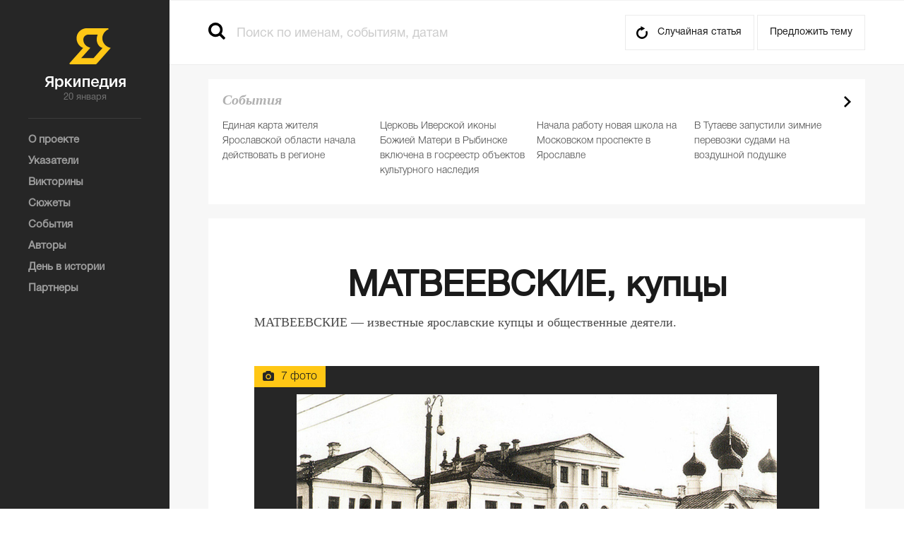

--- FILE ---
content_type: text/html; charset=utf-8
request_url: https://yarwiki.ru/article/2169/matveevskie-kupcy
body_size: 17534
content:
<!DOCTYPE html>
<!--[if lt IE 7]>      <html class="no-js lt-ie9 lt-ie8 lt-ie7"> <![endif]-->
<!--[if IE 7]>         <html class="no-js lt-ie9 lt-ie8"> <![endif]-->
<!--[if IE 8]>         <html class="no-js lt-ie9"> <![endif]-->
<!--[if gt IE 8]><!-->
<html class="no-js"> <!--<![endif]-->
	<head>
	<meta charset="utf-8" />	<meta name="yandex-verification" content="886dbe013b0ad749" />
	<meta http-equiv="X-UA-Compatible" content="IE=edge,chrome=1" />
	<meta name="viewport" content="width=device-width, initial-scale=1" />
	<meta name="theme-color" content="#262626" />
	<link rel="icon" href="/img/favicon.png">
	<title>МАТВЕЕВСКИЕ, купцы — Яркипедия</title>	<meta name="description" content="МАТВЕЕВСКИЕ&amp;amp;amp;amp;amp;amp;amp;amp;amp;amp;amp;amp;amp;amp;amp;amp;amp;amp;amp;amp;amp;amp;amp;nbsp;&amp;amp;amp;amp;amp;amp;amp;amp;amp;amp;amp;amp;amp;amp;amp;amp;amp;amp;amp;amp;amp;amp;amp;mdash; известные ярославские купцы и&amp;amp;amp;amp;amp;amp;amp;amp;amp;amp;amp;amp;amp;amp;amp;amp;amp;amp;amp;amp;amp;amp;amp;nbsp;общественные деятели." /><meta name="keywords" content="" />	<link rel="shortcut icon" type="image/x-icon" href="/favicon.ico" />	<link rel="stylesheet" type="text/css" href="/css/normalize.css?1258" /><link rel="stylesheet" type="text/css" href="/css/main.css?1258" /><link rel="stylesheet" type="text/css" href="/plugins/fancybox/jquery.fancybox.css?1258" /><link rel="stylesheet" type="text/css" href="/css/style.css?1258" /><link rel="stylesheet" type="text/css" href="/css/tablet.css?1258" media="only screen and (max-width: 1279px)" /><link rel="stylesheet" type="text/css" href="/css/mobile.css?1258" media="only screen and (min-width: 320px) and (max-width: 767px)" /><link rel="stylesheet" type="text/css" href="/css/dev.css?1258" />				<meta property="og:title" content="МАТВЕЕВСКИЕ, купцы" />		<meta property="og:description" content="МАТВЕЕВСКИЕ&nbsp;&mdash; известные ярославские купцы и&nbsp;общественные деятели." />				<meta property="og:image" content="http://yarwiki.ru/uploaded/6/d/6de24610efda86f4c16d6dbf1820d863-1000.jpg" />
		<link rel="image_src" href="http://yarwiki.ru/uploaded/6/d/6de24610efda86f4c16d6dbf1820d863-1000.jpg" />	</head>	<body>
		<aside>
    <div class="logo">
        <a href="/"></a>
        <span>20 января</span>
    </div>
		<menu>
        <ul>
					<li>
				<a href="/about"><span>О проекте</span></a>
			</li>
					<li>
				<a href="/indexes"><span>Указатели</span></a>
			</li>
					<li>
				<a href="/quiz"><span>Викторины</span></a>
			</li>
					<li>
				<a href="/story"><span>Сюжеты</span></a>
			</li>
					<li>
				<a href="/news"><span>События</span></a>
			</li>
					<li>
				<a href="/authors"><span>Авторы</span></a>
			</li>
					<li>
				<a href="/days"><span>День в истории</span></a>
			</li>
					<li>
				<a href="/about/partners"><span>Партнеры</span></a>
			</li>
		        </ul>
    </menu>
	    </aside>		<div class="wrapper">
			<header>
		<div class="header-wrapper">
		<div class="header">
			<div class="header-mobile">
				<a href="" class="open-menu js-open-menu"></a>
				<a href="/" class="logo-block"></a>
				<a href="" class="open-search js-open-search"></a>
			</div>
			<div class="search">
				<form>
	<input type="submit" value="" />
	<input type="text" placeholder="Поиск по именам, событиям, датам" class="js-autocomplete" />
</form>			</div>
			<div class="header-right">
				<a href="/article/2967/zharov-oleg-alekseevich" class="random-article">Случайная статья</a>
				<a class="fancybox fancybox.ajax suggest-topic" href="/feedback/ajax/propose-form/"><span>Предложить тему</span></a>
			</div>
		</div>
	</div>
</header>			<div class="container">
				<div class="content">
	<div class="main-text-block-wrapper">
		<div class="main-text-block">
			<div class="js-article-content">
				<div class="in-page-top"><h1>МАТВЕЕВСКИЕ, купцы</h1></div>
								<p>МАТВЕЕВСКИЕ&nbsp;&mdash; известные ярославские купцы и&nbsp;общественные деятели.</p>
								<div class="photo-gallery">
					<span class="photo-num">7 фото</span>
					<img src="/uploaded/6/d/6de24610efda86f4c16d6dbf1820d863-1000.jpg" alt="МАТВЕЕВСКИЕ, купцы" />
					<a href="#" class="block-show-gallery js-action js-slider-trigger">
						<div class="see-all">
							<i></i>
							<span class="see">Смотреть фотогалерею</span>
							<span class="num">7 фото</span>
						</div>
					</a>
				</div>
				<div class="article-gallery-wrapper">
	<div class="article-gallery-title js-slider-title">Усадьба Матвеевских в конце XIX века. Справа - Козмодемьянская церковь</div>
	<div class="article-gallery-paging">
		<span class="article-gallery-paging-current"></span> 
		из 
		<span class="article-gallery-paging-all"></span>
	</div>
	<ul class="article-gallery">
					<li class="article-gallery-item">
								<div><img class="article-gallery-item-image" src="/uploaded/6/d/6de24610efda86f4c16d6dbf1820d863-1000.jpg" title="Усадьба Матвеевских в конце XIX века. Справа - Козмодемьянская церковь" /></div>
							</li>
					<li class="article-gallery-item">
								<div><img class="article-gallery-item-image lazy" src="/img/bx_loader.gif" data-src="/uploaded/2/b/2b3c14a950e729d85a5d9769ae58556f-1000.jpg" title="Козмодемьянская церковь, прихожанами которой были Матвеевские. Слева - южный флигель усадьбы Матвеевских. Фото А.Лопатина" /></div>
							</li>
					<li class="article-gallery-item">
								<div><img class="article-gallery-item-image lazy" src="/img/bx_loader.gif" data-src="/uploaded/5/0/500b3ee4a9e7b496921ceafe24799cdc-1000.jpg" title="Демидовский сквер на плац-парадной площади. В центре - памятник Демидову (Демидовский столп). Слева на втором плане - усадьба Матвеевских. &lt;br/&gt;Справа - дом, купленный С.П. Матвеевским в 1801 году и заложенный им в 1814-м в Приказ общественного призрения." /></div>
							</li>
					<li class="article-gallery-item">
								<div><img class="article-gallery-item-image lazy" src="/img/bx_loader.gif" data-src="/uploaded/c/8/c87c8cf821a99a1ba88fc70ecc5e3a06-1000.jpg" title="Ильинская площадь. Справа на втором плане - усадьба Матвеевских. Открытка начала ХХ века" /></div>
							</li>
					<li class="article-gallery-item">
								<div><img class="article-gallery-item-image lazy" src="/img/bx_loader.gif" data-src="/uploaded/7/0/70540dfe444609bd694dd84c133ab76d-1000.jpg" title="Панорама каскада ярославских площадей с колокольни Успенского собора. Отмечена красным контуром усадьба Матвеевских. Открытка начала ХХ века" /></div>
							</li>
					<li class="article-gallery-item">
								<div><img class="article-gallery-item-image lazy" src="/img/bx_loader.gif" data-src="/uploaded/d/5/d5ea7d33f8442a311122f1f6327de5d7-1000.jpg" title="Усадьба Матвеевских - современный вид. Фото из ежедневной газеты &quot;Северный край&quot;" /></div>
							</li>
					<li class="article-gallery-item">
								<div><img class="article-gallery-item-image lazy" src="/img/bx_loader.gif" data-src="/uploaded/9/4/944d8da6dc0eb046f6cbd0c9421a9c2e-1000.jpg" title="Усадьба Матвеевских - реконструкция С. Расторгуева" /></div>
							</li>
			</ul>
	<div class="article-gallery-close">
		<a href="#" class="close"></a>
	</div>
</div>								<p></p>
<p>Род Матвеевских происходит из&nbsp;принадлежавшей Светлейшему князю Григорию Григорьевичу Орлову подмонастырной слободы Мокруши Ростовского Борисоглебского на&nbsp;реке Устье монастыря<span style="margin-right: 0.3em;"> </span><span style="margin-left: -0.3em;">(</span>Ростовский уезд Ярославской губернии, ныне&nbsp;&mdash; Борисоглебский район Ярославской области). Проживавшие здесь крестьянин <strong>Пётр Степанович Матвеевский</strong> и&nbsp;его жена Ефросинья Григорьевна имели дочь Татьяну и&nbsp;сыновей Михаила, Степана, Павла и&nbsp;Ивана. Можно предположить, что у&nbsp;них были и&nbsp;другие дети, не&nbsp;дожившие до&nbsp;совершеннолетия.</p>
<p>Основу благосостояния семьи Матвеевских, вероятно, заложил Пётр Степанович, составивший первоначальный капитал на&nbsp;винной торговле. Его дочь Татьяна вышла замуж за&nbsp;ростовского купца Григория Техоновского, старший сын <strong>Михаил Петрович Матвеевский</strong> записался в&nbsp;ростовские купцы 3-й гильдии. Трое других сыновей в&nbsp;конце XVIII в. переехали в&nbsp;Ярославль.</p>
<p><strong>Степан Петрович Матвеевский</strong><span style="margin-right: 0.3em;"> </span><span style="margin-left: -0.3em;">(</span>1773&nbsp;&mdash; 1824) впервые упоминается в&nbsp;составе семьи в&nbsp;исповедных росписях за&nbsp;1775&nbsp;г.&nbsp;в возрасте 2 лет. 31&nbsp;августа 1791&nbsp;г.&nbsp;в церкви села Троицкого в&nbsp;бору<span style="margin-right: 0.3em;"> </span><span style="margin-left: -0.3em;">(</span>Матвеевские были её&nbsp;прихожанами, когда жили в&nbsp;слободе Мокруши) Степан Петрович венчался с&nbsp;дочерью крестьянина села Поречья Ростовского уезда Екатериной Яковлевной. В&nbsp;1800&nbsp;г.&nbsp;они уже значились<span style="margin-right: 0.44em;"> </span><span style="margin-left: -0.44em;">&laquo;</span>квартирующими в&nbsp;Воскресенском приходе&raquo; в&nbsp;Ярославле. Согласно записи в&nbsp;метрической книге Воскресенской церкви у <nobr>Матвеевских</nobr> 16&nbsp;января 1800&nbsp;г.&nbsp;родилась дочь Александра, умершая через месяц&nbsp;&mdash; 20&nbsp;февраля 1800&nbsp;г.&nbsp;и погребенная на&nbsp;городском Леонтьевском кладбище.</p>
<p>С&nbsp;1802&nbsp;г.&nbsp;Степан с&nbsp;женой, дочерьми Серафимой и&nbsp;Ольгой, младшими братьями подростками Павлом и&nbsp;Иваном стал упоминаться среди прихожан Козмодемьянской церкви г.&nbsp;Ярославля.<span style="margin-right: 0.3em;"> </span><span style="margin-left: -0.3em;">(</span>Церковь до&nbsp;наших дней не&nbsp;сохранилась, фрагменты паперти после значительной перестройки были включены в&nbsp;здание магазина, а&nbsp;в&nbsp;2000-е в&nbsp;нём устроили гостиницу.) Степан Петрович в&nbsp;1801 году купил за&nbsp;16 тысяч рублей огромный дом на&nbsp;углу Плац-парадной площади и&nbsp;Воскресенской улицы&nbsp;&mdash; справа от&nbsp;Козмодемьянской церкви<span style="margin-right: 0.3em;"> </span><span style="margin-left: -0.3em;">(</span>сейчас этот дом известен как<span style="margin-right: 0.44em;"> </span><span style="margin-left: -0.44em;">&laquo;</span><nobr>Дом И. А.</nobr> Вахромеева&raquo;, который владел им&nbsp;во&nbsp;второй половине XIX века).</p>
<p>Несмотря на&nbsp;свое крепостное происхождение, братья Матвеевские были людьми грамотными. На&nbsp;различных документах они ставили свои собственноручные подписи, а&nbsp;не&nbsp;оттиски пальцев или специально изготовленных печатей, как многие из&nbsp;ярославских купцов и&nbsp;мещан.</p>
<p>Степан Петрович продолжил отцовский бизнес по&nbsp;торговле горячительными напитками. Успешная коммерческая деятельность приносила хороший доход. В&nbsp;1808 году он&nbsp;приобрёл на&nbsp;Ильинской площади усадьбу, которая и&nbsp;сегодня во&nbsp;всех документах и&nbsp;путеводителях значится как<span style="margin-right: 0.44em;"> </span><span style="margin-left: -0.44em;">&laquo;</span>Усадьба Матвеевских&raquo;. Этот ансамбль, построенный в&nbsp;стиле зрелого классицизма, признан памятником архитектуры федерального значения. Его строительство было начато в&nbsp;начале 1790-х годов помещиком Сергеем Ивановичем Власьевым. В&nbsp;1802 году сын Власьева&nbsp;&mdash; Михаил Сергеевич продал усадьбу губернскому секретарю Михаилу Ивановичу Смирнову. В&nbsp;1805&nbsp;&mdash; 1807 годах тут располагалось Демидовское высших наук училище, у&nbsp;которого на&nbsp;тот момент ещё не&nbsp;было собственного здания. А&nbsp;1&nbsp;мая 1808 года владельцем усадьбы стал Степан Матвеевский.</p>
<p><div class="main-text-img-block"><a href="/uploaded/5/0/500b3ee4a9e7b496921ceafe24799cdc-1000.jpg"><img style="max-width:100%;" src="/uploaded/5/0/500b3ee4a9e7b496921ceafe24799cdc-1000.jpg" /><div class="caption"><span class="caption-name">Демидовский сквер на плац-парадной площади. В центре - памятник Демидову (Демидовский столп). Слева на втором плане - усадьба Матвеевских. <br/>Справа - дом, купленный С.П. Матвеевским в 1801 году и заложенный им в 1814-м в Приказ общественного призрения.</span></div></a></div></p>
<p>В&nbsp;соответствии с&nbsp;Сенатским указом от&nbsp;28&nbsp;февраля 1809&nbsp;г.&nbsp;братьям пришлось разделить капитал. После этого <strong>Павел Петрович Матвеевский</strong> решил перебраться на&nbsp;жительство в&nbsp;Санкт-Петербург. В&nbsp;Ярославле остались Степан и&nbsp;Иван, которому к&nbsp;тому времени исполнилось только 18 лет.</p>
<p>В&nbsp;1809&nbsp;г.&nbsp;Степан Петрович был избран гласным Ярославской городской думы, активно участвовал в&nbsp;решении насущных проблем городской жизни. Он&nbsp;составил и&nbsp;20&nbsp;марта 1811&nbsp;г.&nbsp;предложил на&nbsp;рассмотрение своих коллег записку об&nbsp;увеличении городских доходов. Хозяйским неравнодушным взглядом обозрел он&nbsp;все статьи городских доходов и&nbsp;расходов, &laquo;вошёл в&nbsp;подробное рассмотрение подлежащих в&nbsp;Градской думе дел&raquo; и, обнаружив много недостатков и&nbsp;упущений, предложил пути их&nbsp;устранения<span style="margin-right: 0.3em;"> </span><span style="margin-left: -0.3em;">(</span>подробнее см. <a href="https://cloud.mail.ru/public/6384852f5e1e/%D0%98%D0%B7%20%D0%B8%D1%81%D1%82%D0%BE%D1%80%D0%B8%D0%B8%20%D0%B3%D0%BE%D1%80%D0%BE%D0%B4%D1%81%D0%BA%D0%BE%D0%B3%D0%BE%20%D1%83%D0%BF%D1%80%D0%B0%D0%B2%D0%BB%D0%B5%D0%BD%D0%B8%D1%8F%20%D0%AF%D1%80%D0%BE%D1%81%D0%BB%D0%B0%D0%B2%D0%BB%D1%8F/08-matveevskiysp.pdf ">статью</a> историка-архивиста <nobr>С. В. Севрюковой</nobr>, размещённую на&nbsp;сайте ГАЯО). Многое из&nbsp;того, что предлагал Степан Петрович Матвеевский, было претворено в&nbsp;жизнь: контроль за&nbsp;речными переправами был отдан думе, положительно решился вопрос с&nbsp;рыбными ловлями, велись работы по&nbsp;укреплению Волжской набережной и&nbsp;благоустройству улиц, упорядочивались городская торговля и&nbsp;налоги.</p>
<p>В&nbsp;конце 1811 года <nobr>С. П. Матвеевский</nobr> был избран <a href="/article/1216/gorodskie-golovy-yaroslavlya">городским головой</a> на&nbsp;12-е трехлетие<span style="margin-right: 0.3em;"> </span><span style="margin-left: -0.3em;">(</span>1812&nbsp;&mdash; 1814 гг.), и&nbsp;приступил к&nbsp;исполнению своих обязанностей 1&nbsp;февраля 1812&nbsp;г.&nbsp;А уже в&nbsp;конце лета 1812&nbsp;г.&nbsp;ему пришлось решать массу проблем, вызванных <a href="/article/641/otechestvennaya-vojna-1812-goda-i-yaroslavskoe-obcshestvo">Отечественной войной</a> против наполеоновских орд: размещение беженцев, раненых и&nbsp;пленных; обеспечение продовольствием, топливом, транспортом, медикаментами; оборудование лазарета, снабжение его мебелью, бельем, перевязочными материалами; сбор пожертвований в&nbsp;пользу действующей армии; контроль за&nbsp;деятельностью городских служб<span style="margin-right: 0.3em;"> </span><span style="margin-left: -0.3em;">(</span>перед началом войны в&nbsp;Ярославле проживало около 5000 человек).</p>
<p>18&nbsp;июля 1814&nbsp;г.&nbsp;Степан Петрович Матвеевский и&nbsp;Рыбинский городской голова Лаврентий Алексеевич Попов отправились в г. Санкт-Петербург делегатами от&nbsp;купечества Ярославской губернии на&nbsp;встречу возвращавшегося из&nbsp;европейского похода императора Александра I. Они везли ценный подарок&nbsp;&mdash; вызолоченное серебряное блюдо с&nbsp;золотой солонкой для поднесения хлеб-соли царю-победителю. На&nbsp;блюде была сделана надпись: &laquo;От&nbsp;Градских Обществ Ярославской Губернии Спасителю Европы Александру первому и&nbsp;нам премилосердому&raquo;. А&nbsp;солонка представляла собой чашечку, которую поддерживал двуглавый орел, на&nbsp;шее которого вензелем изображалось имя царя и&nbsp;слова<span style="margin-right: 0.44em;"> </span><span style="margin-left: -0.44em;">&laquo;</span>Спасителю Европы&raquo;. Император депутатов от&nbsp;российских городов<span style="margin-right: 0.3em;"> </span><span style="margin-left: -0.3em;">(</span>в&nbsp;том числе и&nbsp;ярославцев) не&nbsp;принял, и&nbsp;подарки вернулись обратно. Блюдо и&nbsp;солонка остались на&nbsp;хранении в&nbsp;Ярославской городской думе.</p>
<p>15&nbsp;июля 1814&nbsp;г.&nbsp;Ярославский гражданский губернатор князь <a href="/article/757/golicyn-mihail-nikolaevich">М.Н. Голицын</a> представил Степана Петровича Матвеевского за&nbsp;&laquo;примерное усердие и&nbsp;ревность&raquo; в&nbsp;выполнении возложенных на&nbsp;него городским обществом обязанностей к&nbsp;награждению золотой медалью на&nbsp;Аннинской ленте с&nbsp;надписью<span style="margin-right: 0.44em;"> </span><span style="margin-left: -0.44em;">&laquo;</span>За&nbsp;полезное&raquo;<span style="margin-right: 0.3em;"> </span><span style="margin-left: -0.3em;">(</span>награждение состоялось в&nbsp;июне 1819&nbsp;г.).</p>
<p>В&nbsp;конце 1814 года <nobr>С. П. Матвеевский</nobr> вновь был избран Ярославским городским головой&nbsp;&mdash; на&nbsp;13-е трехлетие<span style="margin-right: 0.3em;"> </span><span style="margin-left: -0.3em;">(</span>1815&nbsp;&mdash; 1817 гг.). При голосовании из&nbsp;150 голосов 117 были поданы за&nbsp;него.</p>
<p>Под его непосредственным руководством Ярославль приобретал новый благоустроенный вид. Был завершен слом старой Семеновской башни. Продолжалось строительство мытного рынка и&nbsp;нового Гостиного двора по&nbsp;планам <a href="/article/828/pankov-pyotr-yakovlevich">архитектора П.Я. Панькова</a>. Строился мост через реку Которосль. Благоустраивалась набережная реки Волги, а&nbsp;также городские улицы. После постройки каланчи преобразилась Семеновская площадь<span style="margin-right: 0.3em;"> </span><span style="margin-left: -0.3em;">(</span>архитектор П.Я. Паньков). Улицу против <a href="/article/132/monastyr-kazanskij-zhenskij-v-yaroslavle">Казанского монастыря</a> выровняли, сделав бульвар. Одновременно шли работы по&nbsp;озеленению города.</p>
<p>Но, несмотря на&nbsp;пожертвования и&nbsp;подати, собиравшиеся с&nbsp;горожан, средств для завершения постройки нового Гостиного двора и&nbsp;мытного рынка в&nbsp;Ярославле не&nbsp;хватало. Тогда Степан Петрович Матвеевский решил заложить свой собственный дом и&nbsp;получить необходимую сумму. Ссуды под залог дома выдавались из&nbsp;Приказа общественного призрения <nobr>С. П. Матвеевскому</nobr> несколько раз: 23&nbsp;октября 1814&nbsp;г.&nbsp;на 10&thinsp;000 руб., 17&nbsp;июня 1815&nbsp;г.&nbsp;на 20&thinsp;000 руб. Во&nbsp;второй раз он&nbsp;присоединил к&nbsp;залогу еще два флигеля из&nbsp;общей с&nbsp;братьями Иваном и&nbsp;Павлом усадьбы, купленной в&nbsp;1808&nbsp;г.&nbsp;Уже 22&nbsp;июня 1815&nbsp;г.&nbsp;полученные от&nbsp;залога 20&thinsp;000 руб. Степан Петрович внес в&nbsp;городской бюджет.</p>
<p style="text-align: center;"><img width="749" height="410" alt="" src="/uploaded/c/a/ca0707bdb0e839f8472d9c9094daedef.jpg" /></p>
<p style="text-align: center;"><em>Справа&nbsp;&mdash; западные корпуса Гостиного двора, построенные по&nbsp;проекту <nobr>П. Я. Панькова</nobr>. Не&nbsp;сохранились</em></p>
<p>Первый заем следовало погасить 23&nbsp;октября 1815&nbsp;г., второй&nbsp;&mdash; 17&nbsp;июня 1816&nbsp;г., что сделано не&nbsp;было. Приказ общественного призрения до&nbsp;конца 1816&nbsp;г.&nbsp;давал отсрочки платежа в&nbsp;нарушение правил, так как отсрочка предоставлялась только в&nbsp;случае уплаты должником хотя&nbsp;бы четверти долга. Но <nobr>С. П. Матвеевский</nobr> занятые суммы не&nbsp;вернул. Вместо погашения долгов и&nbsp;выкупа личной собственности он&nbsp;делал новые займы на&nbsp;общественные нужды. Вследствие чего в&nbsp;1817&nbsp;г.&nbsp;принадлежавшая ему и&nbsp;его братьям недвижимость поступила в&nbsp;казенный присмотр Ярославской полиции и&nbsp;в&nbsp;течение нескольких лет неоднократно назначалась в&nbsp;продажу.</p>
<p>Видимо, это сказалось на&nbsp;его<span style="margin-right: 0.44em;"> </span><span style="margin-left: -0.44em;">&laquo;</span>рейтинге&raquo;: на&nbsp;выборах городского головы в&nbsp;декабре 1817&nbsp;г. <nobr>С. П. Матвеевский</nobr> уступил Петру Ильичу Желудкову, хотя перевес победителя составил всего 6 голосов<span style="margin-right: 0.3em;"> </span><span style="margin-left: -0.3em;">(</span>за&nbsp;Матвеевского 77, за&nbsp;Желудкова 83).</p>
<p>По&nbsp;инициативе Ярославского гражданского губернатора <a href="/article/1946/politkovskij-gavriil-gerasimovich">Г.&nbsp;Г. Политковского</a> в&nbsp;1818&nbsp;г.&nbsp;был создан специальный комитет для ревизии денежных средств на&nbsp;строительство нового Гостиного двора и&nbsp;мытного рынка. Выводы, сделанные комитетом, свидетельствовали о&nbsp;нарушениях городским головой и&nbsp;гласными финансовой дисциплины, повлекших за&nbsp;собой долги. Ярославская Палата уголовного суда приступила к&nbsp;проведению следствия. <nobr>С. П. Матвеевский</nobr> и&nbsp;гласные думы, работавшие с&nbsp;ним, вызывались на&nbsp;допросы, а&nbsp;с&nbsp;городского головы даже взяли подписку о&nbsp;невыезде.</p>
<p>Однако проблемы как-то удалось урегулировать, и&nbsp;в&nbsp;декабре 1820&nbsp;г.&nbsp;на очередных выборах победу вновь одержал Степан Петрович Матвеевский, ставший Ярославским городским головой в&nbsp;третий раз, на&nbsp;15-е трехлетие<span style="margin-right: 0.3em;"> </span><span style="margin-left: -0.3em;">(</span>1821&nbsp;&mdash; 1823 гг.). В&nbsp;течение года он&nbsp;как всегда ревностно<span style="margin-right: 0.44em;"> </span><span style="margin-left: -0.44em;">&laquo;</span>правил свою должность&raquo;. А&nbsp;8&nbsp;февраля 1822&nbsp;г.&nbsp;указом Ярославского Губернского правления за &#8470;&thinsp;3094 было предписано<span style="margin-right: 0.44em;"> </span><span style="margin-left: -0.44em;">&laquo;</span>За&nbsp;болезнею градскаго главы Матвеевскаго от&nbsp;должности уволить, и&nbsp;определить по&nbsp;нем кандидата купца Ивана Кузнецова&raquo;. Заболел <nobr>С. П. Матвеевский</nobr>, вероятно, в&nbsp;конце января, так как с&nbsp;этого времени, согласно журналам думы, отсутствовал на&nbsp;её&nbsp;заседаниях. С&nbsp;ним случился удар и&nbsp;до&nbsp;конца жизни он&nbsp;страдал, по&nbsp;определению медиков,<span style="margin-right: 0.44em;"> </span><span style="margin-left: -0.44em;">&laquo;</span>бесчувствием всей правой стороны и&nbsp;слабостию глаз&raquo;.</p>
<p>Скончался Степан Петрович от&nbsp;паралича 19&nbsp;ноября 1824&nbsp;г.&nbsp;и был погребен на&nbsp;Ярославском городском <a href="/article/149/cerkov-leontevskaya-v-yaroslavle">Леонтьевском кладбище</a>.</p>
<p>Дочь Степана Петровича&nbsp;&mdash; Серафима вышла замуж за&nbsp;костромского купца. В&nbsp;Ярославле, таким образом, остался только младший из&nbsp;братьев Матвеевских&nbsp;&mdash; Иван со&nbsp;своим семейством.</p>
<p><strong>Иван Петрович Матвеевский</strong><span style="margin-right: 0.3em;"> </span><span style="margin-left: -0.3em;">(</span>1791&nbsp;&mdash; 1864) успешно продолжал начатое отцом и&nbsp;братом дело. Помимо виноторговли, он&nbsp;освоил и&nbsp;дру&shy;гие направления коммерческой деятельности&nbsp;&mdash; торговал тканями, хлебом, сдавал в&nbsp;аренду недвижимость. В&nbsp;конце 1853 года он&nbsp;был избран <a href="/article/1216/gorodskie-golovy-yaroslavlya">ярославским городским головой</a> на&nbsp;трёхлетие 1854&nbsp;&mdash; 1857&nbsp;гг. В&nbsp;это время Россия вела Крымскую войну, в&nbsp;1855 году при участии <nobr>И. П. Матвеевского</nobr> формировалось ярославское ополчение.</p>
<p>У&nbsp;Ивана Петровича и&nbsp;его жены Александры Никитичны были сын Пётр и&nbsp;дочь Татьяна<span style="margin-right: 0.3em;"> </span><span style="margin-left: -0.3em;">(</span>о&nbsp;других детях сведений нет).</p>
<p><strong>Татьяна Ивановна</strong><span style="margin-right: 0.3em;"> </span><span style="margin-left: -0.3em;">(</span>16.08.1827&nbsp;&mdash; 26.04.1899) вышла замуж за&nbsp;одного из&nbsp;богатейших купцов и&nbsp;промышленников Ярославля Порфирия Ивановича Оловянишникова, внесшего огромный вклад в&nbsp;экономическое и&nbsp;культурное развитие города<span style="margin-right: 0.3em;"> </span><span style="margin-left: -0.3em;">(</span>см. статью<span style="margin-right: 0.44em;"> </span><span style="margin-left: -0.44em;">&laquo;</span><a href="/article/879/olovyanishnikovy-kupcy-i-promyshlenniki">Оловянишниковы</a>&raquo;). На&nbsp;свои средства Порфирий Иванович построил звонницу для <a href="/article/139/cerkov-vlasevskaya-v-yaroslavle">Власьевского прихода</a> и&nbsp;подарил церкви самый большой в&nbsp;Ярославле 1000-пудовый колокол. В&nbsp;1868 году Порфирий Иванович с&nbsp;семьёй перебрался в&nbsp;Москву, но&nbsp;Ярославль не&nbsp;забывал.</p>
<p><strong>Пётр Иванович Матвеевский</strong><span style="margin-right: 0.3em;"> </span><span style="margin-left: -0.3em;">(</span>1817&nbsp;&mdash; 1867?) продолжал семейное дело, а&nbsp;после его смерти во&nbsp;главе торговой фирмы встала его вдова Елизавета Алексеевна.</p>
<p>У&nbsp;Петра Ивановича и&nbsp;Елизаветы Алексеевны было многочисленное потомство: сыновья Николай<span style="margin-right: 0.3em;"> </span><span style="margin-left: -0.3em;">(</span>род. 1846), Иван<span style="margin-right: 0.3em;"> </span><span style="margin-left: -0.3em;">(</span>1847), Леонид<span style="margin-right: 0.3em;"> </span><span style="margin-left: -0.3em;">(</span>1851), Алексей<span style="margin-right: 0.3em;"> </span><span style="margin-left: -0.3em;">(</span>1852), Сергей<span style="margin-right: 0.3em;"> </span><span style="margin-left: -0.3em;">(</span>1854), Пётр<span style="margin-right: 0.3em;"> </span><span style="margin-left: -0.3em;">(</span>1856), Михаил<span style="margin-right: 0.3em;"> </span><span style="margin-left: -0.3em;">(</span>1861), дочь Елизавета<span style="margin-right: 0.3em;"> </span><span style="margin-left: -0.3em;">(</span>1857). Все они, кроме Леонида, упоминаются в&nbsp;газете<span style="margin-right: 0.44em;"> </span><span style="margin-left: -0.44em;">&laquo;</span>Ярославские губернские ведомости&raquo; за&nbsp;23&nbsp;декабря 1908 года в&nbsp;списке лиц, имеющих право участия в&nbsp;выборе гласных Ярославской городской думы на&nbsp;пятое, с&nbsp;1909 года, четырехлетие. Другого следа в&nbsp;истории Ярославля они не&nbsp;оставили.</p>
<p></p>			</div>
			<div class="redactor-message with-user-data">
							<p>Вы можете помочь проекту, поделившись фотографиями, документами, воспоминаниями, собственными материалами и даже ссылками на известные Вам публикации по теме этой статьи. <a href="mailto:yarkipedia@mail.ru">Пишите нам.</a></p>
							<p>Нашли ошибку или опечатку? Выделите текст и кликните по значку, чтобы сообщить редактору.</p>
			</div>
						<div class="additional-information">
				<div class="additional-information-name">Источники</div>
				<div class="additional-information-text">
					<p>Севрюкова С.В. Из истории городского управления (1785 &ndash; 1918). Матвеевский Степан Петрович //&nbsp;<a href="https://cloud.mail.ru/public/6384852f5e1e/%D0%98%D0%B7%20%D0%B8%D1%81%D1%82%D0%BE%D1%80%D0%B8%D0%B8%20%D0%B3%D0%BE%D1%80%D0%BE%D0%B4%D1%81%D0%BA%D0%BE%D0%B3%D0%BE%20%D1%83%D0%BF%D1%80%D0%B0%D0%B2%D0%BB%D0%B5%D0%BD%D0%B8%D1%8F%20%D0%AF%D1%80%D0%BE%D1%81%D0%BB%D0%B0%D0%B2%D0%BB%D1%8F/08-matveevskiysp.pdf ">Сайт ГАЯО</a></p>
<p><a href="http://forum.yar-genealogy.ru/index.php?showtopic=5963 ">Сайт ЯИРО</a></p>				</div>
			</div>
												<div class="additional-information">
				<div class="additional-information-name">Литература</div>
				<div class="additional-information-text">
					<p><a href="http://www.sevkray.ru/news/7/30475/">Егорова Т. В доме Матвеевских</a>&nbsp;// Северный край, 2002, 28 августа.</p>
<p>Усадьба Матвеевских<b> </b>/ сост. В.П. Алексеев. &ndash; Ярославль: Музей истории города, 2003.</p>
<p>Алексеев В.П. Купцы Матвеевские и их усадьба // Деловые вести Ярославии, 2005, №7.</p>
<p>Прянишников Н. Три усадьбы Ярославля: Детали усадебной жизни ярославского купечества // Жизнь в усадьбе, 2007 №3. &ndash; С. 52-56.</p>
<p>Александрова М. Усадьба пушкинской эпохи // Квартиры и цены, 2007, 2 июля.</p>
<p>Матвеевские // Короли бизнеса &ndash; столпы империи: десять веков ярославского купечества / авт. М. Александрова и И. Ваганова. &ndash; Ярославль: Академия 76, 2013. С. 58-59.</p>
<p>Трацевский Б.Н. Матвеевские // <a href="http://demetra.yar.ru/index.php/g-yaroslavl/istoricheskie-persony/1296-matveevskie-kupecheseij-rod">Ярославика</a>.</p>
<p><a href="http://www.cih.ru/j3/598.html ">Сайт ЦИХ journal</a>.</p>				</div>
			</div>
									<div class="additional-information">
				<div class="additional-information-name">Категории</div>
				<div class="additional-information-text">
					<ul class="list-items-nav">
												<li><a href="/rubric/52/kupcy-i-promyshlenniki">Купцы и промышленники</a></li>
											</ul>
				</div>
			</div>
					</div>
		<div class="main-text-block">
			<div class="social-likes">
	<div class="ya-share2" data-services="facebook,vkontakte,odnoklassniki,twitter" data-counter="" data-bare=""></div>
</div>						<a href="#disqus_thread" data-actions="common.show-comments" class="btn-show-more comments-num js-action" data-disqus-id="dq-2169" data-disqus-link="http://yarwiki.ru/article/2169/matveevskie-kupcy"><span>Комментарии<span class="disqus-comment-count" data-disqus-identifier="dq-2169"></span></span></a>
			<div id="disqus_thread"></div>
					</div>
	</div>
	<div class="main-text-block-wrapper">
		<div class="other-articles js-tab-block">
			<h2>Другие статьи по теме</h2>
			<ul class="inset js-tab-holder">
								<li><a href="#" class="js-action active" data-tab="1" data-actions="common.switch-tab">Релевантные</a></li>
								<li><a href="#" class="js-action" data-tab="2" data-actions="common.switch-tab">Указатели</a></li>
							</ul>
						<div class="js-tab js-tab-1">
				<div class="other-articles-block">
										<div class="day-items-list">
										<div class="day-items-list-small">
	<a href="/article/2636/matveevskij-stepan-petrovich" class="small-item-name">
		<img src="/uploaded/d/a/da91de102048749084fcc83c96b70a1a-60x60.jpg" />
		<span>МАТВЕЕВСКИЙ Степан Петрович</span>
	</a>
</div>										</div>
				</div>
			</div>
						<div class="js-tab js-tab-2" style="display: none;">
				<div class="other-articles-block">
										<div class="day-items-list">
										<div class="day-items-list-small">
	<a href="/article/189/vahrameev-nikolaj-nikolaevich" class="small-item-name">
		<img src="/uploaded/c/d/cdc63b6be4b8060639bbe42460f65759-60x60.jpg" />
		<span>ВАХРАМЕЕВ Николай Николаевич</span>
	</a>
</div>										<div class="day-items-list-small">
	<a href="/article/207/gryaznov-aleksej-flegontovich" class="small-item-name">
		<img src="/uploaded/c/0/c0e6b70672f3d670b394e3396121bb22-60x60.jpg" />
		<span>ГРЯЗНОВ Алексей Флегонтович</span>
	</a>
</div>										<div class="day-items-list-small">
	<a href="/article/872/karyakin-vasilij-aleksandrovich" class="small-item-name">
		<img src="/uploaded/0/2/02bfc51929d0db5ac0fcfe132611630a-60x60.jpg" />
		<span>КАРЯКИН Василий Александрович</span>
	</a>
</div>										<div class="day-items-list-small">
	<a href="/article/873/kekin-aleksej-leontevich" class="small-item-name">
		<img src="/uploaded/a/9/a9290bbb7858cafccaa3bac022f9fbc3-60x60.jpg" />
		<span>КЕКИН Алексей Леонтьевич</span>
	</a>
</div>										</div>
				</div>
			</div>
					</div>
	</div>
</div>				<div class="right-block">
	<div class="events-of-day js-top-tab-block">
	<span class="title-italic">Cобытия</span>
	<ul class="list-article-brief">
				<li>
						<a href="/article/3101/edinaya-karta-gitelya">Единая карта жителя Ярославской области начала действовать в регионе</a>
		</li>
				<li>
						<a href="/article/3098/cerkov-iverskoy-ikony">Церковь Иверской иконы Божией Матери в Рыбинске включена в госреестр объектов культурного наследия</a>
		</li>
				<li>
						<a href="/article/3085/chkola28">Начала работу новая школа на Московском проспекте в Ярославле</a>
		</li>
				<li>
						<a href="/article/3084/perevozki-tutaev-zapusk">В Тутаеве запустили зимние перевозки судами на воздушной подушке</a>
		</li>
				<li>
						<a href="/article/3080/mihail-evraev-izbran-gubernatorom-yaroslavskoj-oblasti">Михаил Евраев избран губернатором Ярославской области</a>
		</li>
			</ul>
	<div class="banner-right">
	<a target="_blank" href="/banner/8/"><img src="/uploaded/7/b/7be2a3eee3ff8530da6a84e4f0b50c18.jpg" /></a>
</div>
</div>
	<div class="inset-block js-tab-block js-bottom-tab-block">
	<ul class="inset js-tab-holder">
		<li><a href="#" class="js-action active" data-tab="1" data-actions="common.switch-tab">Популярные материалы</a></li>
		<li><a href="#" class="js-action" data-tab="2" data-actions="common.switch-tab">Новое</a></li>
	</ul>
	<div class="js-tab js-tab-1">
		<ul class="list-article-brief">
					<li>
								<a href="/article/30/yaroslavskij-tehnicheskij-uglerod">ТЕХНИЧЕСКИЙ УГЛЕРОД</a>
				<span class="time-add">Добавлено 07.10.2016 в 10:26:23</span>
			</li>
								<li>
								<a href="/article/934/nekrasov-nikolaj-alekseevich">НЕКРАСОВ Николай Алексеевич</a>
				<span class="time-add">Добавлено 05.07.2018 в 15:05:21</span>
			</li>
								<li>
								<a href="/article/1085/yaroslavskaya-gubernskaya-muzhskaya-gimnaziya">ЯРОСЛАВСКАЯ ГУБЕРНСКАЯ МУЖСКАЯ ГИМНАЗИЯ</a>
				<span class="time-add">Добавлено 23.11.2016 в 21:36:43</span>
			</li>
								<li>
								<a href="/article/1125/slovo-o-polku-igoreve">СЛОВО О ПОЛКУ ИГОРЕВЕ</a>
				<span class="time-add">Добавлено 27.11.2016 в 16:57:37</span>
			</li>
								<li>
								<a href="/article/1186/kreml-rostova-velikogo-arhierejskij-dom">КРЕМЛЬ Ростова Великого (Архиерейский дом)</a>
				<span class="time-add">Добавлено 07.12.2016 в 22:50:16</span>
			</li>
			</ul><div class="banner-right">
	<a target="_blank" href="/banner/5/"><img src="/uploaded/b/d/bdf7e5a50d2de997138ca784b6d351eb.jpg" /></a>
</div>
<ul class="list-article-brief">					<li>
								<a href="/article/1365/ushakova-larisa-yurevna">УШАКОВА Лариса Юрьевна</a>
				<span class="time-add">Добавлено 09.01.2017 в 17:15:50</span>
			</li>
								<li>
								<a href="/article/1482/biloha-vasilij-aleksandrovich">БИЛОХА Василий Александрович</a>
				<span class="time-add">Добавлено 05.02.2017 в 19:02:29</span>
			</li>
								<li>
								<a href="/article/1559/dobryakov-denis-valerevich">ДОБРЯКОВ Денис Валерьевич</a>
				<span class="time-add">Добавлено 02.04.2017 в 12:48:29</span>
			</li>
								<li>
								<a href="/article/1683/repressivnaya-politika-v-1930-e-gody-istoki-celi-proyavleniya">Репрессивная политика в 1930-е годы: истоки, цели, проявления</a>
				<span class="time-add">Добавлено 15.06.2017 в 11:37:19</span>
			</li>
								<li>
								<a href="/article/1763/radiozavod">РАДИОЗАВОД</a>
				<span class="time-add">Добавлено 10.07.2017 в 09:58:20</span>
			</li>
							</ul>
	</div>
	<div class="js-tab js-tab-2" style="display: none;">
		<ul class="list-article-brief">
					<li>
				<span class="sub-title">Социальная поддержка</span>				<a href="/article/3101/edinaya-karta-gitelya">Единая карта жителя Ярославской области начала действовать в регионе</a>
				<span class="time-add">Добавлено 15.01.2026 в 16:11:16</span>
			</li>
								<li>
				<span class="sub-title">Туризм</span>				<a href="/article/3100/proekt-medvediki">Проект «Медведики»</a>
				<span class="time-add">Добавлено 14.01.2026 в 15:37:58</span>
			</li>
								<li>
				<span class="sub-title">Туризм</span>				<a href="/article/3099/festival-pir-na-volge">Фестиваль «Пир на Волге»</a>
				<span class="time-add">Добавлено 14.01.2026 в 14:34:28</span>
			</li>
								<li>
				<span class="sub-title">Православная церковь</span>				<a href="/article/3098/cerkov-iverskoy-ikony">Церковь Иверской иконы Божией Матери в Рыбинске включена в госреестр объектов культурного наследия</a>
				<span class="time-add">Добавлено 14.01.2026 в 10:06:20</span>
			</li>
								<li>
				<span class="sub-title">Социальная поддержка</span>				<a href="/article/3097/medal-za-vernost-rod-dolgu">Медаль «За верность родительскому долгу»</a>
				<span class="time-add">Добавлено 13.01.2026 в 17:42:43</span>
			</li>
			</ul><div class="banner-right">
	<a target="_blank" href="/banner/5/"><img src="/uploaded/b/d/bdf7e5a50d2de997138ca784b6d351eb.jpg" /></a>
</div>
<ul class="list-article-brief">					<li>
				<span class="sub-title">Социальная поддержка</span>				<a href="/article/3096/medal-shest-i-slava">Медаль «Честь и слава»</a>
				<span class="time-add">Добавлено 13.01.2026 в 17:32:31</span>
			</li>
								<li>
				<span class="sub-title">Туризм</span>				<a href="/article/3095/arh-podsvetka-zdaniy">Архитектурная подсветка зданий</a>
				<span class="time-add">Добавлено 13.01.2026 в 17:11:08</span>
			</li>
								<li>
				<span class="sub-title">Туризм</span>				<a href="/article/3094/turnavigator">Туристические навигаторы действуют в историческом центре Ярославля</a>
				<span class="time-add">Добавлено 13.01.2026 в 16:59:20</span>
			</li>
								<li>
				<span class="sub-title">Спорт</span>				<a href="/article/3093/deminsriy-marafon">Ростех Деминский лыжный марафон</a>
				<span class="time-add">Добавлено 13.01.2026 в 16:27:17</span>
			</li>
								<li>
				<span class="sub-title">Социальная поддержка</span>				<a href="/article/3092/cozialnyy-turizm">В Ярославской области реализуется программа «Социальный туризм»</a>
				<span class="time-add">Добавлено 13.01.2026 в 16:10:03</span>
			</li>
							</ul>
	</div>
</div></div>			</div>
			<footer>
	<div class="footer">
		<div class="footer-block">
			<span style="font-size: 10px;">Перепечатка в СМИ (републикация для интернет-ресурсов)<br/>допускается с письменного разрешения редакции.<br/>При цитировании прямая активная ссылка<br/>на yarwiki.ru обязательна.</span>
			<ul class="social">
				<li style="border: 1px solid #999;padding: 7px;font-size: 16px;">12+</li>
							</ul>
		</div>
				<div class="footer-block">
			<ul class="footer-link-list">
									<li>
						<a href="/story"><span>Сюжеты</span></a>
					</li>
									<li>
						<a href="/days"><span>День в истории</span></a>
					</li>
									<li>
						<a href="/news"><span>События</span></a>
					</li>
									<li>
						<a href="/quiz"><span>Викторины</span></a>
					</li>
									<li>
						<a href="/about"><span>О проекте</span></a>
					</li>
									<li>
						<a href="/about/partners"><span>Партнеры</span></a>
					</li>
									<li>
						<a href="/feedback/ajax/message-form/" class="fancybox fancybox.ajax"><span>Написать в редакцию</span></a>
					</li>
							</ul>
		</div>
				<div class="footer-block">
					</div>
		<div class="footer-block">
			<span style="font-size: 10px;">На сайте yarwiki.ru в целях функционирования осуществляется сбор метаданных пользователей (cookie, данные об IP - адресе и местоположении). Оставаясь на сайте, пользователь подтверждает свое согласие на обработку этих персональных данных. В случае своего несогласия, пользователь должен покинуть сайт.</span>
		</div>
	</div>

</footer>
		</div>
		<div class="search-result-wrapper js-search-wrapper">
	<a href="#" class="close js-search-close js-action" data-actions="common.close-search"></a>
	<div class="search-result">
		<div class="day-items-list-wrapper in-special-page js-day-items-list-wrapper">
			<span class="search-no-results js-search-result">поиск не дал результатов</span>
			<div class="day-item js-search-holder">

			</div>
					</div>
	</div>
</div><script type="text/javascript" src="/plugins/jquery-1.10.2.js"></script><script type="text/javascript" src="/plugins/modernizr-2.6.2.min.js"></script><script type="text/javascript" src="/plugins/jquery.bxslider.min.js"></script><script type="text/javascript" src="/plugins/jquery-ui-1.11.2.custom/jquery-ui-datepicker-ru.js"></script><script type="text/javascript" src="/plugins/jquery-ui-1.11.2.custom/jquery-ui.js"></script><script type="text/javascript" src="/plugins/fancybox/jquery.fancybox.pack.js"></script><script type="text/javascript" src="/js/libs/libs-4.1.js"></script><script type="text/javascript" src="/js/libs/libs-app-utils-4.1.js"></script><script type="text/javascript" src="/js/classes/validator-4.1.js"></script><script type="text/javascript" src="/js/plugins/form-4.1.js"></script><script type="text/javascript" src="/js/plugins/presenter-4.1.js"></script><script type="text/javascript" src="/js/app.js?091220161253"></script><script type="text/javascript" src="/js/app-common.js?091220161253"></script><script type="text/javascript" src="/js/app-presenter.js"></script><script type="text/javascript" src="/js/app/app-article.js?091220161253"></script><script type="text/javascript" src="/js/app/app-quiz.js?091220161253"></script><script type="text/javascript" src="//yastatic.net/share2/share.js" async="async"></script>
<script type="text/javascript" src="//yarkipedia.disqus.com/count.js" async="async" id="dsq-count-scr"></script>
<div class="selection-popup js-selection-popup" style="display: none;" data-url="http://yarwiki.ru/article/2169/matveevskie-kupcy">
    <a href="/feedback/ajax/correct-form/" class="selection-pencil fancybox fancybox.ajax"></a>
</div>
<!-- Yandex.Metrika counter --> <script type="text/javascript"> (function (d, w, c) { (w[c] = w[c] || []).push(function() { try { w.yaCounter40474905 = new Ya.Metrika({ id:40474905, clickmap:true, trackLinks:true, accurateTrackBounce:true, webvisor:true }); } catch(e) { } }); var n = d.getElementsByTagName("script")[0], s = d.createElement("script"), f = function () { n.parentNode.insertBefore(s, n); }; s.type = "text/javascript"; s.async = true; s.src = "https://mc.yandex.ru/metrika/watch.js"; if (w.opera == "[object Opera]") { d.addEventListener("DOMContentLoaded", f, false); } else { f(); } })(document, window, "yandex_metrika_callbacks"); </script> <noscript><div><img src="https://mc.yandex.ru/watch/40474905" style="position:absolute; left:-9999px;" alt="" /></div></noscript> <!-- /Yandex.Metrika counter -->	</body>
</html>